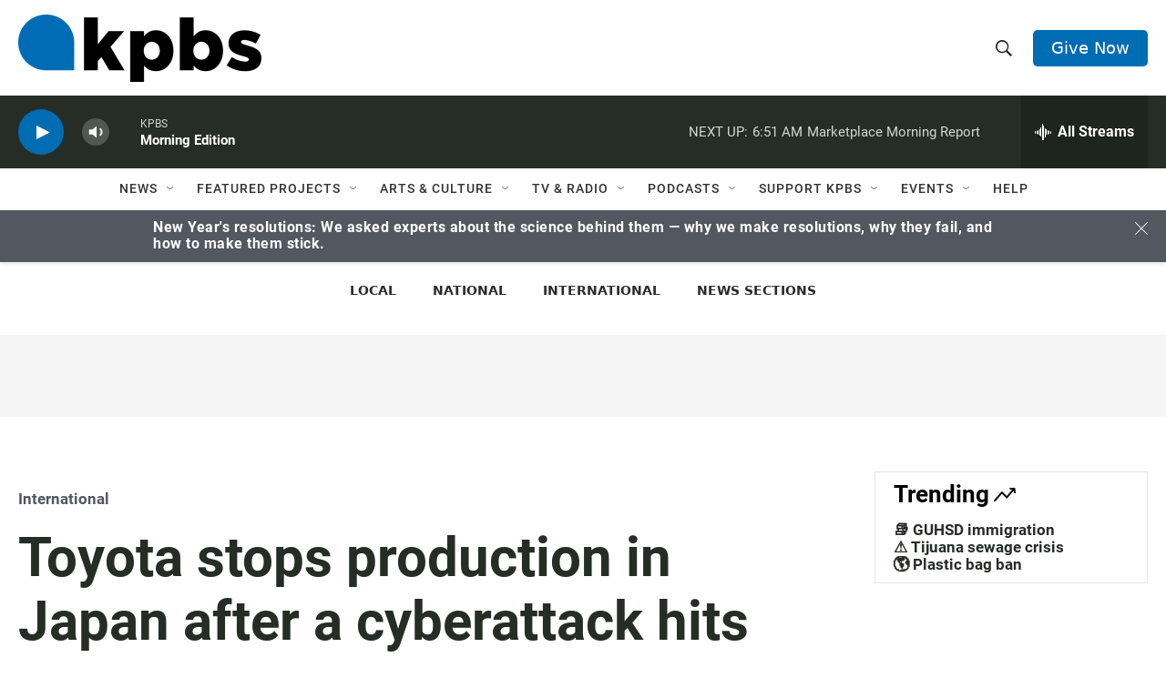

--- FILE ---
content_type: text/html; charset=utf-8
request_url: https://www.google.com/recaptcha/api2/anchor?ar=1&k=6LdRF8EbAAAAAGBCqO-5QNT28BvYzHDqkcBs-hO7&co=aHR0cHM6Ly93d3cua3Bicy5vcmc6NDQz&hl=en&v=PoyoqOPhxBO7pBk68S4YbpHZ&size=invisible&anchor-ms=20000&execute-ms=30000&cb=ysk9auzefl7s
body_size: 48533
content:
<!DOCTYPE HTML><html dir="ltr" lang="en"><head><meta http-equiv="Content-Type" content="text/html; charset=UTF-8">
<meta http-equiv="X-UA-Compatible" content="IE=edge">
<title>reCAPTCHA</title>
<style type="text/css">
/* cyrillic-ext */
@font-face {
  font-family: 'Roboto';
  font-style: normal;
  font-weight: 400;
  font-stretch: 100%;
  src: url(//fonts.gstatic.com/s/roboto/v48/KFO7CnqEu92Fr1ME7kSn66aGLdTylUAMa3GUBHMdazTgWw.woff2) format('woff2');
  unicode-range: U+0460-052F, U+1C80-1C8A, U+20B4, U+2DE0-2DFF, U+A640-A69F, U+FE2E-FE2F;
}
/* cyrillic */
@font-face {
  font-family: 'Roboto';
  font-style: normal;
  font-weight: 400;
  font-stretch: 100%;
  src: url(//fonts.gstatic.com/s/roboto/v48/KFO7CnqEu92Fr1ME7kSn66aGLdTylUAMa3iUBHMdazTgWw.woff2) format('woff2');
  unicode-range: U+0301, U+0400-045F, U+0490-0491, U+04B0-04B1, U+2116;
}
/* greek-ext */
@font-face {
  font-family: 'Roboto';
  font-style: normal;
  font-weight: 400;
  font-stretch: 100%;
  src: url(//fonts.gstatic.com/s/roboto/v48/KFO7CnqEu92Fr1ME7kSn66aGLdTylUAMa3CUBHMdazTgWw.woff2) format('woff2');
  unicode-range: U+1F00-1FFF;
}
/* greek */
@font-face {
  font-family: 'Roboto';
  font-style: normal;
  font-weight: 400;
  font-stretch: 100%;
  src: url(//fonts.gstatic.com/s/roboto/v48/KFO7CnqEu92Fr1ME7kSn66aGLdTylUAMa3-UBHMdazTgWw.woff2) format('woff2');
  unicode-range: U+0370-0377, U+037A-037F, U+0384-038A, U+038C, U+038E-03A1, U+03A3-03FF;
}
/* math */
@font-face {
  font-family: 'Roboto';
  font-style: normal;
  font-weight: 400;
  font-stretch: 100%;
  src: url(//fonts.gstatic.com/s/roboto/v48/KFO7CnqEu92Fr1ME7kSn66aGLdTylUAMawCUBHMdazTgWw.woff2) format('woff2');
  unicode-range: U+0302-0303, U+0305, U+0307-0308, U+0310, U+0312, U+0315, U+031A, U+0326-0327, U+032C, U+032F-0330, U+0332-0333, U+0338, U+033A, U+0346, U+034D, U+0391-03A1, U+03A3-03A9, U+03B1-03C9, U+03D1, U+03D5-03D6, U+03F0-03F1, U+03F4-03F5, U+2016-2017, U+2034-2038, U+203C, U+2040, U+2043, U+2047, U+2050, U+2057, U+205F, U+2070-2071, U+2074-208E, U+2090-209C, U+20D0-20DC, U+20E1, U+20E5-20EF, U+2100-2112, U+2114-2115, U+2117-2121, U+2123-214F, U+2190, U+2192, U+2194-21AE, U+21B0-21E5, U+21F1-21F2, U+21F4-2211, U+2213-2214, U+2216-22FF, U+2308-230B, U+2310, U+2319, U+231C-2321, U+2336-237A, U+237C, U+2395, U+239B-23B7, U+23D0, U+23DC-23E1, U+2474-2475, U+25AF, U+25B3, U+25B7, U+25BD, U+25C1, U+25CA, U+25CC, U+25FB, U+266D-266F, U+27C0-27FF, U+2900-2AFF, U+2B0E-2B11, U+2B30-2B4C, U+2BFE, U+3030, U+FF5B, U+FF5D, U+1D400-1D7FF, U+1EE00-1EEFF;
}
/* symbols */
@font-face {
  font-family: 'Roboto';
  font-style: normal;
  font-weight: 400;
  font-stretch: 100%;
  src: url(//fonts.gstatic.com/s/roboto/v48/KFO7CnqEu92Fr1ME7kSn66aGLdTylUAMaxKUBHMdazTgWw.woff2) format('woff2');
  unicode-range: U+0001-000C, U+000E-001F, U+007F-009F, U+20DD-20E0, U+20E2-20E4, U+2150-218F, U+2190, U+2192, U+2194-2199, U+21AF, U+21E6-21F0, U+21F3, U+2218-2219, U+2299, U+22C4-22C6, U+2300-243F, U+2440-244A, U+2460-24FF, U+25A0-27BF, U+2800-28FF, U+2921-2922, U+2981, U+29BF, U+29EB, U+2B00-2BFF, U+4DC0-4DFF, U+FFF9-FFFB, U+10140-1018E, U+10190-1019C, U+101A0, U+101D0-101FD, U+102E0-102FB, U+10E60-10E7E, U+1D2C0-1D2D3, U+1D2E0-1D37F, U+1F000-1F0FF, U+1F100-1F1AD, U+1F1E6-1F1FF, U+1F30D-1F30F, U+1F315, U+1F31C, U+1F31E, U+1F320-1F32C, U+1F336, U+1F378, U+1F37D, U+1F382, U+1F393-1F39F, U+1F3A7-1F3A8, U+1F3AC-1F3AF, U+1F3C2, U+1F3C4-1F3C6, U+1F3CA-1F3CE, U+1F3D4-1F3E0, U+1F3ED, U+1F3F1-1F3F3, U+1F3F5-1F3F7, U+1F408, U+1F415, U+1F41F, U+1F426, U+1F43F, U+1F441-1F442, U+1F444, U+1F446-1F449, U+1F44C-1F44E, U+1F453, U+1F46A, U+1F47D, U+1F4A3, U+1F4B0, U+1F4B3, U+1F4B9, U+1F4BB, U+1F4BF, U+1F4C8-1F4CB, U+1F4D6, U+1F4DA, U+1F4DF, U+1F4E3-1F4E6, U+1F4EA-1F4ED, U+1F4F7, U+1F4F9-1F4FB, U+1F4FD-1F4FE, U+1F503, U+1F507-1F50B, U+1F50D, U+1F512-1F513, U+1F53E-1F54A, U+1F54F-1F5FA, U+1F610, U+1F650-1F67F, U+1F687, U+1F68D, U+1F691, U+1F694, U+1F698, U+1F6AD, U+1F6B2, U+1F6B9-1F6BA, U+1F6BC, U+1F6C6-1F6CF, U+1F6D3-1F6D7, U+1F6E0-1F6EA, U+1F6F0-1F6F3, U+1F6F7-1F6FC, U+1F700-1F7FF, U+1F800-1F80B, U+1F810-1F847, U+1F850-1F859, U+1F860-1F887, U+1F890-1F8AD, U+1F8B0-1F8BB, U+1F8C0-1F8C1, U+1F900-1F90B, U+1F93B, U+1F946, U+1F984, U+1F996, U+1F9E9, U+1FA00-1FA6F, U+1FA70-1FA7C, U+1FA80-1FA89, U+1FA8F-1FAC6, U+1FACE-1FADC, U+1FADF-1FAE9, U+1FAF0-1FAF8, U+1FB00-1FBFF;
}
/* vietnamese */
@font-face {
  font-family: 'Roboto';
  font-style: normal;
  font-weight: 400;
  font-stretch: 100%;
  src: url(//fonts.gstatic.com/s/roboto/v48/KFO7CnqEu92Fr1ME7kSn66aGLdTylUAMa3OUBHMdazTgWw.woff2) format('woff2');
  unicode-range: U+0102-0103, U+0110-0111, U+0128-0129, U+0168-0169, U+01A0-01A1, U+01AF-01B0, U+0300-0301, U+0303-0304, U+0308-0309, U+0323, U+0329, U+1EA0-1EF9, U+20AB;
}
/* latin-ext */
@font-face {
  font-family: 'Roboto';
  font-style: normal;
  font-weight: 400;
  font-stretch: 100%;
  src: url(//fonts.gstatic.com/s/roboto/v48/KFO7CnqEu92Fr1ME7kSn66aGLdTylUAMa3KUBHMdazTgWw.woff2) format('woff2');
  unicode-range: U+0100-02BA, U+02BD-02C5, U+02C7-02CC, U+02CE-02D7, U+02DD-02FF, U+0304, U+0308, U+0329, U+1D00-1DBF, U+1E00-1E9F, U+1EF2-1EFF, U+2020, U+20A0-20AB, U+20AD-20C0, U+2113, U+2C60-2C7F, U+A720-A7FF;
}
/* latin */
@font-face {
  font-family: 'Roboto';
  font-style: normal;
  font-weight: 400;
  font-stretch: 100%;
  src: url(//fonts.gstatic.com/s/roboto/v48/KFO7CnqEu92Fr1ME7kSn66aGLdTylUAMa3yUBHMdazQ.woff2) format('woff2');
  unicode-range: U+0000-00FF, U+0131, U+0152-0153, U+02BB-02BC, U+02C6, U+02DA, U+02DC, U+0304, U+0308, U+0329, U+2000-206F, U+20AC, U+2122, U+2191, U+2193, U+2212, U+2215, U+FEFF, U+FFFD;
}
/* cyrillic-ext */
@font-face {
  font-family: 'Roboto';
  font-style: normal;
  font-weight: 500;
  font-stretch: 100%;
  src: url(//fonts.gstatic.com/s/roboto/v48/KFO7CnqEu92Fr1ME7kSn66aGLdTylUAMa3GUBHMdazTgWw.woff2) format('woff2');
  unicode-range: U+0460-052F, U+1C80-1C8A, U+20B4, U+2DE0-2DFF, U+A640-A69F, U+FE2E-FE2F;
}
/* cyrillic */
@font-face {
  font-family: 'Roboto';
  font-style: normal;
  font-weight: 500;
  font-stretch: 100%;
  src: url(//fonts.gstatic.com/s/roboto/v48/KFO7CnqEu92Fr1ME7kSn66aGLdTylUAMa3iUBHMdazTgWw.woff2) format('woff2');
  unicode-range: U+0301, U+0400-045F, U+0490-0491, U+04B0-04B1, U+2116;
}
/* greek-ext */
@font-face {
  font-family: 'Roboto';
  font-style: normal;
  font-weight: 500;
  font-stretch: 100%;
  src: url(//fonts.gstatic.com/s/roboto/v48/KFO7CnqEu92Fr1ME7kSn66aGLdTylUAMa3CUBHMdazTgWw.woff2) format('woff2');
  unicode-range: U+1F00-1FFF;
}
/* greek */
@font-face {
  font-family: 'Roboto';
  font-style: normal;
  font-weight: 500;
  font-stretch: 100%;
  src: url(//fonts.gstatic.com/s/roboto/v48/KFO7CnqEu92Fr1ME7kSn66aGLdTylUAMa3-UBHMdazTgWw.woff2) format('woff2');
  unicode-range: U+0370-0377, U+037A-037F, U+0384-038A, U+038C, U+038E-03A1, U+03A3-03FF;
}
/* math */
@font-face {
  font-family: 'Roboto';
  font-style: normal;
  font-weight: 500;
  font-stretch: 100%;
  src: url(//fonts.gstatic.com/s/roboto/v48/KFO7CnqEu92Fr1ME7kSn66aGLdTylUAMawCUBHMdazTgWw.woff2) format('woff2');
  unicode-range: U+0302-0303, U+0305, U+0307-0308, U+0310, U+0312, U+0315, U+031A, U+0326-0327, U+032C, U+032F-0330, U+0332-0333, U+0338, U+033A, U+0346, U+034D, U+0391-03A1, U+03A3-03A9, U+03B1-03C9, U+03D1, U+03D5-03D6, U+03F0-03F1, U+03F4-03F5, U+2016-2017, U+2034-2038, U+203C, U+2040, U+2043, U+2047, U+2050, U+2057, U+205F, U+2070-2071, U+2074-208E, U+2090-209C, U+20D0-20DC, U+20E1, U+20E5-20EF, U+2100-2112, U+2114-2115, U+2117-2121, U+2123-214F, U+2190, U+2192, U+2194-21AE, U+21B0-21E5, U+21F1-21F2, U+21F4-2211, U+2213-2214, U+2216-22FF, U+2308-230B, U+2310, U+2319, U+231C-2321, U+2336-237A, U+237C, U+2395, U+239B-23B7, U+23D0, U+23DC-23E1, U+2474-2475, U+25AF, U+25B3, U+25B7, U+25BD, U+25C1, U+25CA, U+25CC, U+25FB, U+266D-266F, U+27C0-27FF, U+2900-2AFF, U+2B0E-2B11, U+2B30-2B4C, U+2BFE, U+3030, U+FF5B, U+FF5D, U+1D400-1D7FF, U+1EE00-1EEFF;
}
/* symbols */
@font-face {
  font-family: 'Roboto';
  font-style: normal;
  font-weight: 500;
  font-stretch: 100%;
  src: url(//fonts.gstatic.com/s/roboto/v48/KFO7CnqEu92Fr1ME7kSn66aGLdTylUAMaxKUBHMdazTgWw.woff2) format('woff2');
  unicode-range: U+0001-000C, U+000E-001F, U+007F-009F, U+20DD-20E0, U+20E2-20E4, U+2150-218F, U+2190, U+2192, U+2194-2199, U+21AF, U+21E6-21F0, U+21F3, U+2218-2219, U+2299, U+22C4-22C6, U+2300-243F, U+2440-244A, U+2460-24FF, U+25A0-27BF, U+2800-28FF, U+2921-2922, U+2981, U+29BF, U+29EB, U+2B00-2BFF, U+4DC0-4DFF, U+FFF9-FFFB, U+10140-1018E, U+10190-1019C, U+101A0, U+101D0-101FD, U+102E0-102FB, U+10E60-10E7E, U+1D2C0-1D2D3, U+1D2E0-1D37F, U+1F000-1F0FF, U+1F100-1F1AD, U+1F1E6-1F1FF, U+1F30D-1F30F, U+1F315, U+1F31C, U+1F31E, U+1F320-1F32C, U+1F336, U+1F378, U+1F37D, U+1F382, U+1F393-1F39F, U+1F3A7-1F3A8, U+1F3AC-1F3AF, U+1F3C2, U+1F3C4-1F3C6, U+1F3CA-1F3CE, U+1F3D4-1F3E0, U+1F3ED, U+1F3F1-1F3F3, U+1F3F5-1F3F7, U+1F408, U+1F415, U+1F41F, U+1F426, U+1F43F, U+1F441-1F442, U+1F444, U+1F446-1F449, U+1F44C-1F44E, U+1F453, U+1F46A, U+1F47D, U+1F4A3, U+1F4B0, U+1F4B3, U+1F4B9, U+1F4BB, U+1F4BF, U+1F4C8-1F4CB, U+1F4D6, U+1F4DA, U+1F4DF, U+1F4E3-1F4E6, U+1F4EA-1F4ED, U+1F4F7, U+1F4F9-1F4FB, U+1F4FD-1F4FE, U+1F503, U+1F507-1F50B, U+1F50D, U+1F512-1F513, U+1F53E-1F54A, U+1F54F-1F5FA, U+1F610, U+1F650-1F67F, U+1F687, U+1F68D, U+1F691, U+1F694, U+1F698, U+1F6AD, U+1F6B2, U+1F6B9-1F6BA, U+1F6BC, U+1F6C6-1F6CF, U+1F6D3-1F6D7, U+1F6E0-1F6EA, U+1F6F0-1F6F3, U+1F6F7-1F6FC, U+1F700-1F7FF, U+1F800-1F80B, U+1F810-1F847, U+1F850-1F859, U+1F860-1F887, U+1F890-1F8AD, U+1F8B0-1F8BB, U+1F8C0-1F8C1, U+1F900-1F90B, U+1F93B, U+1F946, U+1F984, U+1F996, U+1F9E9, U+1FA00-1FA6F, U+1FA70-1FA7C, U+1FA80-1FA89, U+1FA8F-1FAC6, U+1FACE-1FADC, U+1FADF-1FAE9, U+1FAF0-1FAF8, U+1FB00-1FBFF;
}
/* vietnamese */
@font-face {
  font-family: 'Roboto';
  font-style: normal;
  font-weight: 500;
  font-stretch: 100%;
  src: url(//fonts.gstatic.com/s/roboto/v48/KFO7CnqEu92Fr1ME7kSn66aGLdTylUAMa3OUBHMdazTgWw.woff2) format('woff2');
  unicode-range: U+0102-0103, U+0110-0111, U+0128-0129, U+0168-0169, U+01A0-01A1, U+01AF-01B0, U+0300-0301, U+0303-0304, U+0308-0309, U+0323, U+0329, U+1EA0-1EF9, U+20AB;
}
/* latin-ext */
@font-face {
  font-family: 'Roboto';
  font-style: normal;
  font-weight: 500;
  font-stretch: 100%;
  src: url(//fonts.gstatic.com/s/roboto/v48/KFO7CnqEu92Fr1ME7kSn66aGLdTylUAMa3KUBHMdazTgWw.woff2) format('woff2');
  unicode-range: U+0100-02BA, U+02BD-02C5, U+02C7-02CC, U+02CE-02D7, U+02DD-02FF, U+0304, U+0308, U+0329, U+1D00-1DBF, U+1E00-1E9F, U+1EF2-1EFF, U+2020, U+20A0-20AB, U+20AD-20C0, U+2113, U+2C60-2C7F, U+A720-A7FF;
}
/* latin */
@font-face {
  font-family: 'Roboto';
  font-style: normal;
  font-weight: 500;
  font-stretch: 100%;
  src: url(//fonts.gstatic.com/s/roboto/v48/KFO7CnqEu92Fr1ME7kSn66aGLdTylUAMa3yUBHMdazQ.woff2) format('woff2');
  unicode-range: U+0000-00FF, U+0131, U+0152-0153, U+02BB-02BC, U+02C6, U+02DA, U+02DC, U+0304, U+0308, U+0329, U+2000-206F, U+20AC, U+2122, U+2191, U+2193, U+2212, U+2215, U+FEFF, U+FFFD;
}
/* cyrillic-ext */
@font-face {
  font-family: 'Roboto';
  font-style: normal;
  font-weight: 900;
  font-stretch: 100%;
  src: url(//fonts.gstatic.com/s/roboto/v48/KFO7CnqEu92Fr1ME7kSn66aGLdTylUAMa3GUBHMdazTgWw.woff2) format('woff2');
  unicode-range: U+0460-052F, U+1C80-1C8A, U+20B4, U+2DE0-2DFF, U+A640-A69F, U+FE2E-FE2F;
}
/* cyrillic */
@font-face {
  font-family: 'Roboto';
  font-style: normal;
  font-weight: 900;
  font-stretch: 100%;
  src: url(//fonts.gstatic.com/s/roboto/v48/KFO7CnqEu92Fr1ME7kSn66aGLdTylUAMa3iUBHMdazTgWw.woff2) format('woff2');
  unicode-range: U+0301, U+0400-045F, U+0490-0491, U+04B0-04B1, U+2116;
}
/* greek-ext */
@font-face {
  font-family: 'Roboto';
  font-style: normal;
  font-weight: 900;
  font-stretch: 100%;
  src: url(//fonts.gstatic.com/s/roboto/v48/KFO7CnqEu92Fr1ME7kSn66aGLdTylUAMa3CUBHMdazTgWw.woff2) format('woff2');
  unicode-range: U+1F00-1FFF;
}
/* greek */
@font-face {
  font-family: 'Roboto';
  font-style: normal;
  font-weight: 900;
  font-stretch: 100%;
  src: url(//fonts.gstatic.com/s/roboto/v48/KFO7CnqEu92Fr1ME7kSn66aGLdTylUAMa3-UBHMdazTgWw.woff2) format('woff2');
  unicode-range: U+0370-0377, U+037A-037F, U+0384-038A, U+038C, U+038E-03A1, U+03A3-03FF;
}
/* math */
@font-face {
  font-family: 'Roboto';
  font-style: normal;
  font-weight: 900;
  font-stretch: 100%;
  src: url(//fonts.gstatic.com/s/roboto/v48/KFO7CnqEu92Fr1ME7kSn66aGLdTylUAMawCUBHMdazTgWw.woff2) format('woff2');
  unicode-range: U+0302-0303, U+0305, U+0307-0308, U+0310, U+0312, U+0315, U+031A, U+0326-0327, U+032C, U+032F-0330, U+0332-0333, U+0338, U+033A, U+0346, U+034D, U+0391-03A1, U+03A3-03A9, U+03B1-03C9, U+03D1, U+03D5-03D6, U+03F0-03F1, U+03F4-03F5, U+2016-2017, U+2034-2038, U+203C, U+2040, U+2043, U+2047, U+2050, U+2057, U+205F, U+2070-2071, U+2074-208E, U+2090-209C, U+20D0-20DC, U+20E1, U+20E5-20EF, U+2100-2112, U+2114-2115, U+2117-2121, U+2123-214F, U+2190, U+2192, U+2194-21AE, U+21B0-21E5, U+21F1-21F2, U+21F4-2211, U+2213-2214, U+2216-22FF, U+2308-230B, U+2310, U+2319, U+231C-2321, U+2336-237A, U+237C, U+2395, U+239B-23B7, U+23D0, U+23DC-23E1, U+2474-2475, U+25AF, U+25B3, U+25B7, U+25BD, U+25C1, U+25CA, U+25CC, U+25FB, U+266D-266F, U+27C0-27FF, U+2900-2AFF, U+2B0E-2B11, U+2B30-2B4C, U+2BFE, U+3030, U+FF5B, U+FF5D, U+1D400-1D7FF, U+1EE00-1EEFF;
}
/* symbols */
@font-face {
  font-family: 'Roboto';
  font-style: normal;
  font-weight: 900;
  font-stretch: 100%;
  src: url(//fonts.gstatic.com/s/roboto/v48/KFO7CnqEu92Fr1ME7kSn66aGLdTylUAMaxKUBHMdazTgWw.woff2) format('woff2');
  unicode-range: U+0001-000C, U+000E-001F, U+007F-009F, U+20DD-20E0, U+20E2-20E4, U+2150-218F, U+2190, U+2192, U+2194-2199, U+21AF, U+21E6-21F0, U+21F3, U+2218-2219, U+2299, U+22C4-22C6, U+2300-243F, U+2440-244A, U+2460-24FF, U+25A0-27BF, U+2800-28FF, U+2921-2922, U+2981, U+29BF, U+29EB, U+2B00-2BFF, U+4DC0-4DFF, U+FFF9-FFFB, U+10140-1018E, U+10190-1019C, U+101A0, U+101D0-101FD, U+102E0-102FB, U+10E60-10E7E, U+1D2C0-1D2D3, U+1D2E0-1D37F, U+1F000-1F0FF, U+1F100-1F1AD, U+1F1E6-1F1FF, U+1F30D-1F30F, U+1F315, U+1F31C, U+1F31E, U+1F320-1F32C, U+1F336, U+1F378, U+1F37D, U+1F382, U+1F393-1F39F, U+1F3A7-1F3A8, U+1F3AC-1F3AF, U+1F3C2, U+1F3C4-1F3C6, U+1F3CA-1F3CE, U+1F3D4-1F3E0, U+1F3ED, U+1F3F1-1F3F3, U+1F3F5-1F3F7, U+1F408, U+1F415, U+1F41F, U+1F426, U+1F43F, U+1F441-1F442, U+1F444, U+1F446-1F449, U+1F44C-1F44E, U+1F453, U+1F46A, U+1F47D, U+1F4A3, U+1F4B0, U+1F4B3, U+1F4B9, U+1F4BB, U+1F4BF, U+1F4C8-1F4CB, U+1F4D6, U+1F4DA, U+1F4DF, U+1F4E3-1F4E6, U+1F4EA-1F4ED, U+1F4F7, U+1F4F9-1F4FB, U+1F4FD-1F4FE, U+1F503, U+1F507-1F50B, U+1F50D, U+1F512-1F513, U+1F53E-1F54A, U+1F54F-1F5FA, U+1F610, U+1F650-1F67F, U+1F687, U+1F68D, U+1F691, U+1F694, U+1F698, U+1F6AD, U+1F6B2, U+1F6B9-1F6BA, U+1F6BC, U+1F6C6-1F6CF, U+1F6D3-1F6D7, U+1F6E0-1F6EA, U+1F6F0-1F6F3, U+1F6F7-1F6FC, U+1F700-1F7FF, U+1F800-1F80B, U+1F810-1F847, U+1F850-1F859, U+1F860-1F887, U+1F890-1F8AD, U+1F8B0-1F8BB, U+1F8C0-1F8C1, U+1F900-1F90B, U+1F93B, U+1F946, U+1F984, U+1F996, U+1F9E9, U+1FA00-1FA6F, U+1FA70-1FA7C, U+1FA80-1FA89, U+1FA8F-1FAC6, U+1FACE-1FADC, U+1FADF-1FAE9, U+1FAF0-1FAF8, U+1FB00-1FBFF;
}
/* vietnamese */
@font-face {
  font-family: 'Roboto';
  font-style: normal;
  font-weight: 900;
  font-stretch: 100%;
  src: url(//fonts.gstatic.com/s/roboto/v48/KFO7CnqEu92Fr1ME7kSn66aGLdTylUAMa3OUBHMdazTgWw.woff2) format('woff2');
  unicode-range: U+0102-0103, U+0110-0111, U+0128-0129, U+0168-0169, U+01A0-01A1, U+01AF-01B0, U+0300-0301, U+0303-0304, U+0308-0309, U+0323, U+0329, U+1EA0-1EF9, U+20AB;
}
/* latin-ext */
@font-face {
  font-family: 'Roboto';
  font-style: normal;
  font-weight: 900;
  font-stretch: 100%;
  src: url(//fonts.gstatic.com/s/roboto/v48/KFO7CnqEu92Fr1ME7kSn66aGLdTylUAMa3KUBHMdazTgWw.woff2) format('woff2');
  unicode-range: U+0100-02BA, U+02BD-02C5, U+02C7-02CC, U+02CE-02D7, U+02DD-02FF, U+0304, U+0308, U+0329, U+1D00-1DBF, U+1E00-1E9F, U+1EF2-1EFF, U+2020, U+20A0-20AB, U+20AD-20C0, U+2113, U+2C60-2C7F, U+A720-A7FF;
}
/* latin */
@font-face {
  font-family: 'Roboto';
  font-style: normal;
  font-weight: 900;
  font-stretch: 100%;
  src: url(//fonts.gstatic.com/s/roboto/v48/KFO7CnqEu92Fr1ME7kSn66aGLdTylUAMa3yUBHMdazQ.woff2) format('woff2');
  unicode-range: U+0000-00FF, U+0131, U+0152-0153, U+02BB-02BC, U+02C6, U+02DA, U+02DC, U+0304, U+0308, U+0329, U+2000-206F, U+20AC, U+2122, U+2191, U+2193, U+2212, U+2215, U+FEFF, U+FFFD;
}

</style>
<link rel="stylesheet" type="text/css" href="https://www.gstatic.com/recaptcha/releases/PoyoqOPhxBO7pBk68S4YbpHZ/styles__ltr.css">
<script nonce="4vftns4AyZLyAAGFameojw" type="text/javascript">window['__recaptcha_api'] = 'https://www.google.com/recaptcha/api2/';</script>
<script type="text/javascript" src="https://www.gstatic.com/recaptcha/releases/PoyoqOPhxBO7pBk68S4YbpHZ/recaptcha__en.js" nonce="4vftns4AyZLyAAGFameojw">
      
    </script></head>
<body><div id="rc-anchor-alert" class="rc-anchor-alert"></div>
<input type="hidden" id="recaptcha-token" value="[base64]">
<script type="text/javascript" nonce="4vftns4AyZLyAAGFameojw">
      recaptcha.anchor.Main.init("[\x22ainput\x22,[\x22bgdata\x22,\x22\x22,\[base64]/[base64]/[base64]/[base64]/[base64]/UltsKytdPUU6KEU8MjA0OD9SW2wrK109RT4+NnwxOTI6KChFJjY0NTEyKT09NTUyOTYmJk0rMTxjLmxlbmd0aCYmKGMuY2hhckNvZGVBdChNKzEpJjY0NTEyKT09NTYzMjA/[base64]/[base64]/[base64]/[base64]/[base64]/[base64]/[base64]\x22,\[base64]\\u003d\x22,\x22w5Epw6xkw6LCocOBwq8gw4LCkcKHwqHDu8K7EMOgw5ATQXZmVsKpckPCvmzCszLDl8KwQVAxwqt1w7UTw73ChABfw6XCg8KcwrctPsOZwq/DpCMrwoR2Q3nCkGgmw4xWGC5uRyXDhDFbN3phw5dHw4xzw6HCg8O2w7fDpmjDuydrw6HCiU5WWD/Co8OIeSYbw6l0ewzCosO3wrfDsnvDmMK/[base64]/DvF4sw6Fzdh9yeTdAw4ZGbB9ow6DDjDdMMcO9e8KnBT5RLBLDmMKewrhDwqLDhX4Qwq3CkjZ7KsK/VsKwZ2rCqGPDtcKdAcKLwovDo8OGD8KcYMKvOyoyw7N8woHCozpBRsOEwrA8wojCncKMHxLDpcOUwrlcK2TClANHwrbDkXDDusOkKsOETcOffMO5PiHDkX4xCcKnScODwqrDjUZNLMONwrVCBgzChsOxwpbDk8O8BlFjwo/Cuk/DthI9w5Ykw619wqnCkjQOw54OwpJNw6TCjsK0wqtdGyxeIH0SL2TCt27CsMOEwqBew7BVBcO7wr1/[base64]/DnsOWw5fDgcKaWMOXFcO/w4RUwo0WNXhXa8OOEcOHwpsxU05sFHw/asKOJWl0agzDh8KDwqQgwo4KKC3DvMOKcsOjFMKpw6zDgcKPHCFCw7TCuytWwo1PMsOeCcKFwqnCnVDCjsOAdsKiwoJqawPDlsOuw55Nw7cHw67CuMOdZcKmbgB6asKPw6/ClsOZwq4wWsOZw7/[base64]/[base64]/DtAtib8KZP8O+dVFXCcOWwqc5woQSTHTDucOfSSYIL8Kzw6PClAhBw6Y3PH4nY2/CsnnCiMKTw4nDssOJHQnDlsKIw5/DhcKzEDZEL0/CtsOLblLClTQTwrNZw7wCJ1XDg8KZw5lPGWlCO8Kmw4F0UMKxw59sIGl+GCPDmlkZfsOrwrM9wrXCh3/[base64]/CuMO6az9TfAXCtyrCmgTDucKVY8OJwpHCm8OeHCEhEz3CgCwwJQB4LMK+w50ewqQZYEkmFMOnwq0cYcOdwr95ZMOkw7Yaw5vCpgnChS5VPsKJworCkMKew4DDi8Ozw4jDlMK2w6bDncKUw7BAw6B9LsOlSMKsw6Jsw47ClA19B0EzK8OSMhBdS8K2GznDhTZHVn0Rwq/[base64]/CljDDmMKkLMKvw6Jew4vCtcOCwqjCkwcMw6oNw7LDgcOIEcKEw4XDsMKOYMOREgxXw5trwrlxwoTDvBHChMOXLwA2w6nDiMKlSn0jw7LCisOvw7gnw4DDocKHw6nCgHxkdgvCpAU1w67CmcKiHirChsOtccKsEsOUwp/DrzFVwprCsUwYE2bDpcOETmVPQUFfwpV9w7FvBsKqf8K6eQs/B07DmMOWfxsDwqcLw7dAJMOKdn8ywpnDiwwfw7/Ct1Yewr/[base64]/DgTUYDMObQiXCp0bDmcKxLW5MwrFyEzvDqicWw6nDqQbDlsK4WyHDtsOiw4okFcO2C8OgeVDCpRU1wqzDjjfCosKTw7PDo8OiFF97wrh9w50tJ8K2FMOywpfCjH9bw5vDhwxKw5DDtW/[base64]/X8OEwrF6SMKdwqjDtcK2BcOoZ8KGwr51w7FowqkfwrXCmXPDlWQ+EMOXw61Fw7IUIlNLwph/[base64]/DrRZRwoXDtQbCssK/[base64]/DvXTCoMOjw6rCi8KBOBvCgMOLTsKjw5rDlzHDscKIbcK0DEwpbAJmV8KNwrTCkVTCp8OaFMOlw6TChBbDr8KQwoodwrcyw6IxGMKFNS7Dh8KOw7/Ck8Onw5scw6sIOBjCtVMmRcOVw4fDoWDDnsOoSsOkLcKlwot5w4XDtRLDlUp6XcKqXcOvEE5/[base64]/SnsIw4sUWWvCqxkPEx/DmBDDsVphF0MSJkDDpsOhfcOpK8OAwofCmmPDtMKBDcKZw5NpfMKmWQrClMO9Cz46bsOcBHjCu8O+BiTDlMKjw7XDuMKgGcKxI8OYXwRtRz3DucKbZQTCvsKjwrzCocKtD33CqTkwVsKVF1/[base64]/CscKNwqDDisKeKcKzw518GMK7a8OjA8K7G8ONw5s4wrxCw5TDlsOsw4NnM8KBwrvDjTNIOcOVw4BlwpAMw7hrw6ldScKMCcKpAMOILkI8bUJeVSPDvjTDnsKJFcOhwoBTbw0GIMObwofDpRrDgRxlWcK8w7nCmcO6woXDkcKrBsK/w4vDqSbDp8OEw7PDkzUtYMOOwqJUwrQFwp9kwr0LwpR1woB8H1dGGsKKG8K9w6FQf8KWwqfDtsK/w4rDu8K6OMKvKgDDgsKbXTECFsO4ZSPCs8Kmf8OlRARkVcOPBmQTwqnDpTgEDsKvw6Z8w6TCmMKnwp7CncKIwp3CrhHCj3HCh8KXBnUCWSF/w4zCi07CiEfCsTbChsKJw7Qiw5w7w4BYc3xwTUPCsEJyw7AEw7xLwoTDqDfCjHPDlsOtPwhWw5jDu8Kbw5TCph7DqMK+EMODw7V+wpE6YjdpJMKew5bDvsKqwqzCicKGJcOCPhvCoUVpwoTCjcO0acKewpBmwo9hHcORwphWWX/CssOcwpJAUcKzDCXDqcOzTycxV3saXETCiXtzElrDucK4JE1xRcOjdMK0w6LCin/[base64]/[base64]/wr4zV2Qcw5FdwpQSbMOtOsOZwqLCrA/Cjn/Ch8K4Szt2esKvwq7CrMOVwr/DvsKnKzMdXTDDoAHDl8KQS1wme8KTWcO8w7nDhcOSK8KFw6YPPcKVwq1cE8OKw7rDiFt/w5HDr8K8e8O+w7gBw59Rw7/[base64]/DtQ4VwozDjsOWw6kKw6rDqhdMwoDChMKOY8O8Mlw9FnQXw7XDkzPDsm4jfU/DvsOdZcK7w5QKw7l9E8KRwqbDkS7DlT9iw5UzXMOnX8O2w6jDkU5iwo1/ehbDtcK/[base64]/Ct8O6WMOCwo7DpcKfwrnCtsOHBSQgGMKwJcK7VSQuEmfCjghRw5k5VVrDg8KKPMOGc8Kfwpkowr7DpT51wpvCr8Ktf8K1NivCq8K8wpViLinCisK/bVRVwpICXcOHw7Mdw4/CngfCh1XCmxnDhsOwL8KCwrvCsh/DnsKTw6/DuGx6EcK2CcK+woPDuWbDssKDRcKKw5vCqMKROkFBwr7CoVXDkyTDuExjfcKmKH5JZsOtw7zCgMKnfxrCuQPDknbCqMK/w7xHwpg2f8O6w5bDqMOLw70HwrZ0JcOtAkBAwocHaWLDk8OaD8OWw7/Cvj07BELCkCnDncKVw5rCpcKXwq7DqRoZw5/Djl3Dl8Opw75OwpvCrgEWbcKACsK0w73CicOJFCbDrkdUw7LCu8OuwrR5wobCkWzDg8KFAjE5BFIYfjZhQsKew5HDr0RyXsKiw5MOUcOHZnLCq8KewojCm8OLwrZdF3w/FE0+TVJEasOhwpgKDgDCkcOlVcKpw4YpUQrDtiPCjwDCgsK/wpPDsWFNYhQ/w6FvDCbDs10gwqIoRMOrw6/DvUDCqMOmw5lrwqbCrsK2TMKuUWbCgsOmwo/DpMOvVsOzw5DCn8K8woIWwrk5wqxKwoHCkcO2w6oYwonCqsKKw5DCiHlHGcOufsO8HTLDrjYXw5jDvCQrw7LCtTpuwptEwrjCsRrDomBxIcKvwp8bGsO3WcK/MMOPwpQsw4HCljbCpcOBVmgxCW/DoWnCqTxMwoR+VcOPPHlnT8OiwrnCmEJnwqB0wpPCjR12w5bDmEQsLTHCssOSwoA6YsKcw6LCh8OfwqpzKFPDjktKBG4hOcO8M0NyQHzChsOaUjFUQ1AZwp/CpsKswoHCvsOcJ3YwAMOTwqJ/wq5Gw7fCkcKyKUrDpB5uW8OYXyLCrsK/LgHCvsOlI8Kywr5RwpzDnE7DqlHChDzCn37ChxvDp8KzLBlWw41zw7YrDcKENsKTOD5fHyPChzPDpUrDjnzDumrClcKMwpt8w6TCu8O3OgjDlWrCmcKGPQbCvmjDlsKfw5wzGMOGHmV9w7/CsHvDszTDh8OzQMOBwqrCphoAH1HCoAHDvXbCgAAGWArCu8Ovw5waw7TDrMOoTjfCkWZ8cGrClcKhwr7DpRHDjMKEMFTDvsKTBCN8w5tkwonDucKSdx/Ct8OTM0wLAMKVYhbDuCHCtcOZN1nDqxYsV8K5wpvCqsKCdcOCw63CvCZnwp1iw6piMTbDlcOsC8Kjw6xYJm85Ewt3f8KhPCoeST3DsGROOh4iwpLCuyPDkcKWw5LDvsKXw4ghCh3CsMKww6cQfBHDnMO/djdww5MdUEoYLMKow5bCqMKQw4MXwqodXwPDhXt0FsOfw7V4TcOxw7xFwpEsZsKcw79wGCcywqZ5TsKTwpE5wrDCp8Kefl/CmsKWXwEOw48Hw4l9chbCtMOpEFzDkgUXDTE+YhUnwoJwGQzDuAvDscKkDDA1FcK9JMKvwrlScjPDpE7CgkcowrwPSWfDkcOTwoHDjTLDjMKJScOhw684HzpSLBDDlCACwrLDpMOQWA/Dv8KnKQF5IsOGw67DqsO/w4HCoADDssOick7ClcK5w5EWwqTChgjCncOOccOaw4YkeF4YworCkBVJYwbDkQw9EkARw6IewrXDnsOdw7IREic7KDcqw4/DkEHCq0EvNsKfLSnDv8OtcijDmAPDssK6YAI9WcOdw57DpR8swqvCg8OXcMKXw7/Ck8OAw6xOw7vDrsK3RDHCnEJAwp3CusOCw4E+SQLDhcO0eMKdwrcxD8OVw6nCh8ORw4TDrcOhPMOEwobDpsKmaiYzGgpHEH8KwpUXYjJIBlQEAMKwM8OrWF7DkMOPExwWw7zDgDPClcKFOMOFIMOJwqPDrmUJCQBkw5FWNsKrw5JGIcO/[base64]/DpjHDhApLw68Wwr3CtAhHw5rCqTpUAAnChw48GFDDrh58w7jCkcO3OMOrwqTCjcKjGsOrKsOWw5xbw411wqbCoT7CswAKwojCjg90wrbCtXTDosOTJsObQl1vPcOOeSMawq/Dp8OTw79zVsK3VU7DlmDDmC/Cu8OMHQQILsOOw5HCs17Do8O3wr/ChFFVATzCvcO5w43DiMOUwoLClkx1wqfDksKswohjw5R0w5kpPQw6w4jDgsOTJVvCg8KhQC/DjhnDlMOLARZewrEEwpVZw4Jlw4/DgiQJw4FZDsOxw6A/wpjDlgEuesOWwr7CucK8JsOvfi90bmo8cCnCtMK7QcOvScOnw7woScOlBsOxR8OcEsKKwpLCvAPDmwBtRwLCssOGUCrDtMO4w5jCn8OCXyrDmMKpeQ5aRH/CsGhLwoLCo8KyL8O0UcOYw67DuT/CkDNtw6fDosKUeDXDrEIZWgLCm3krDTBrSW3ClUZRwpo2wq0AbE98wo91FsKQasKMMcO+wofCt8Kjwo/CmWHChhJlw65Nw5wdKgHCuEzCvx0BDcO8w4ByeXvCtMO9OMKxJMKlGsKyMsO5w5TCnGbDq2XCoV9wOMK7O8OUNsOiw6hVBB4xw5Z/[base64]/CrsOLwrNlw50sBGLDr0hRw5NFw4tCWh7CgQNsGMKxUEkuXSDChsKTwpHChCLCv8KKw6dKEsKxI8Kiw5UYw7vDnsKOcMKwwrgiw6tGw75/[base64]/ClcK1dSnDpXdcw7DDihlGd8OvbsOIw5Zpwop8ZjM+w5HCiBDCgsK8JmQVfhsZBWHCq8K6SgjDghXCrUsjfMOcw77CqcKNDD1KwrEbwqHChDoRTEXCljU/wps/[base64]/CrMKvUMOawrkTDwUES8KIPU3DiC58wq7Dm8KmN3fChwHCuMOPXMKEfcKPe8OCwrDCq2s/woM+wrPDs3HCn8OEMMOpwovDg8Oqw50GwoBhw4U7bznCl8KcAMKtOcOnZ3jDs3nDp8Kaw7fDq0A/wo1Rw4nDhcOFwq88wo3CusKCV8KBR8K9GMKvXy7DmUFpw5XDg0NjfxLCl8OQRn9xNsOtFMKMw5ZxW0TDksKiBcOaVjXCi3HCk8KKwpjCmFpkw6kEwrl2w6PDihXCusKnMRgJwqw6wobCiMK9wrDDl8K7woBKwp/CkcKhw5HDoMO1wrPDhBnCoUZiHSYjwofDlcO+w4k/YwcKTAnCnyswH8Osw4Agw6HChcObwrfDiMO7w6wzwpcaAsOVwpUEw4VrJsOxwpjCoknDisOXw4/[base64]/Dp8OwEiPCmsKyw4tzKsKYbMKtwqZww7FvT8Opw6s6ay9obw1yTUPCp8KqDMKkH07DsMK2CsOaG3QLwrLDu8OpX8O/Jz7DqcOwwoMMJcKpwqBew6UjSiJINcOiLlnChR3CnsO1IsO0bAvCvcO0wqFrwoYbwpHDm8O4w6fDqVwMw6kGwok+L8KeDsO+HhYaIsOzw5bCm2IsblLDmsK3LBhme8K/bxtqwrMcRAfDhMKnFMOmQgXDhCvCu3pFasO0wqsGUxACAUPDoMOJRmrCncO4wqBfY8KHwqHDtMO7YcOhTcK2w5vCkcK1wpHDrxZBw6fCssKgRcKhe8KzfcOrBErCjy/DisOjEMOFDAUrwrhNworDvEbDgmU+BsKWKj3CmXw9w74SDkfDqXnCtFvCkj/Dl8OCw7LDp8OiwoDCvDrDtnPDksOtwqNxFMKNw7A1w4HCjktbwqJXKAjDuVbDqMK0wqYxLjfDsw7Dn8OAF0zDrXYfIX8MwpAaL8K1w77CvMOIesKfTmUEOwAJwplOwqbCoMOkJgVLXMKzw70Uw65aRmwKAlbCq8KTSVAKdBrDmMOFw6nDsW7Ci8OgUiVDPy/DvcKlKx7CtMOAw6/DlULDgSYucsKKw7RuwozDiw4jwrLDq31DFsOMw7xRw6JJw61SC8K/UMKEI8OjXsOjwr9awr8sw60/X8O5YcK4CsOMw6LCsMKvwpzCoB1Ww6PCr0kdKcOVesODTcK3UMOtKzR4WsOPw5fDnMOiwovDg8KGbWlrecKPXSBewr/DvcKcwqLCgsK6AcOoFxkKVTsuVU9HTsOMYMKqwoXCgMKiw7sUw7LClMOOw5xdQcOjccOXXMO4w7odw4vCocOKwr3DnsOiwpAlFX7CvXDCucOMVWXCk8K7w4/DqjTDmhfClsO/woAkLMOXWsKiw5HCjXbDhy5LwrnCn8KPFsO7w7bDhMO/[base64]/V2ggw7kCCUEKwq3CgMOaHMKMCD/DqmrCrcKRwqnCkjBbwrTDsnfDgmMoFCnDkmoiIzzDuMOyKsOQw4oIw4Isw7EaaxJfCUjCgcK7w4XCgU8Zw5HClznDkjfDvsKlw6URD00mQ8KNw6/DgsKVXsOIw7VUwq8qw51ZAMKMwpd8w704w5QaN8OtOnh/dMKYw6wNwo/[base64]/DgWUcwrrCgnBhwosYw7xow5rDjsO0wowtWMO0H1AVWjfCnj5Mw4V+NkdXw4LClMORw73Csnsjw5XDmsOELR/[base64]/[base64]/CrMKPw4vDqGLCsmrDnAnDosKEw6tuw6ZEImoOLsK3wpXCrifCg8KMwoPCjxZ6Am1zYCHDmmNKw4DDrAxIwpwuC3jChcOnwrnDvMK9V3vCu1DChMKtD8KvNmluw7zDi8O1wozCqWoBAMO0d8O7wpjClHTCiTvDr0/CtDzCkyVBAMKnKGp4ISoNwppEWcOdw6kgU8KMbRs+Z2LDmVrCs8K8KyLDrAcYIcKXHWHDjcOpKnPCr8O5Z8OYJigOw6fDvMOSJCnCtsOaYkfDi2sbwp0PwoZTwpwIwq4Pwo4DR2rDvVXDhMOMB2M4AB/CnMKYwps1cXfDrsO5TCHCrijDl8KyIcK+L8KAX8Oew7VswoTDvUDCog3DqUg9w5/DtsKyeTQxw60vY8KQUcOEw5ArPcOdOFsXS21BwqkLFBnCrTnCsMOub2DDpcO7w4DDncKELR8bwqjCi8KIw6rCv0PCqisCeBRtOsO3HsOTd8K4XsO2wqBCwqrCs8OidMKbWwLDlWpZwrE0DsK/[base64]/CulHCpMOywpIFW3vDt8OBwrLCuMKgw4M9A8OfZj/DusO7NSN5w5c9UilsasOmJsKOH3rDrj5kenXDqS5Sw5NKZkHDgMONd8Owwq3DmTXCkcOIw6TClMKJFyMywobCvMKmwp5bwp9XW8KVUsK4McOKwpV5w7fDlT/[base64]/DpsKdwr0OCcOtw5/Dl3TCkHLCoBxvccO8XsOBS8OrKyAJBVtCwp90wpLDjCY2FcKWwpPDk8Kqwrw+UMOPK8Krwr4JwpUWFcKJw6bDqVDDuybCgcKLby/ClcKZDsKxwo7Cs3U8N1PDqDDCkMOmw6NeBMO/HcK0wq9vw6BNQUTCtcK6HcKKLg12w4PDvBRqw7F+XkTCgRRzw4Y4w6hIw6M3ESPCjg/CtcKpw7vCusOew4LCl0fCmcKww4hCw5R/w44qe8OgXsOAecKcUyjChMO3w7zDpC3ClMKrwq4Aw4/CtnDDq8KMwoDDhcOGw4DCsMO/WsOUBMOneVgIwp8Vw5ZaD0nDmgnCjDrDvMOIw7JZecK0dD0MwqkfKcOxMjYcw4jCp8KIw4vCjsKyw6ZQZsOZwoLCkh7CkcOqQMK2MjbCvsOlTDvCrMKaw6BawovCksO1wrcnDxTCi8KsTzk0w77CkylDw5/[base64]/CvXUFwp/ClmczwoNXWwTCvTrCmsORw5/Cu2rDmSjDgSZST8KWw43CvsKcw7HDnAElw63DgcKLLjzClcO2w4jCgcObThwQwo/CmgozPldUw7HDj8OWwpPCn0NJJ3HDihvDq8KCAcKbQ0d/[base64]/D0nDlHBwwoURwoEbwqoBbizCsGfCjVTDpw7Dh3LDk8OvUCZRUB9lwoXDjWgvw6fCo8OZw782wpjDpMOjIhoCw6sww6FQZMOTP3TCl3DDjcK/eFd9HkvDisK2fyXCkFgQw4QBw44BI0sfPX/CgsKLVVXCl8KTZ8KbasOfwqh/e8KibUNZw63DtHbClCAgw7odYRlXw6lHwp/DuUzDixoQMmdNw6XDq8Ktw6cLwokYEsO5w6AfwozDjsK1w5/DvUvDh8OKw6vCjHQgDCHCrcOsw7FgYsOVw6cew7XDuy4Dw6NPRgp6NsOLw6hMworCgcODw7FsTsOSFMO/[base64]/Dkz7ClhM9wqDCu8Kcw4zCkgwMwpXDnXnCk8Ohe8Kpw7XDmMKQwq/DmhI3wo5aw5fChsODB8KIwpzChBIWBSRdRsOuwqNmBAN2woQLYcKxwrLCjsObJFbDi8OdZcK8ZcK2IVsgwr7CocKOTlTCusOQHFrCmMOhZ8KEw5p/YGDCgMO6wqrDi8OZSMKpw5wYw4kkNgkJG39Lw6TDusKQTVocFsO1w4/DhcOvwqBlwp/[base64]/wrbCtU0ZbMOSEFd0w4Ztw5vCv1zDpknCq1PDocOxwrMAwqpJwrvClcK4d8OSUmfCjcO9wpRcw6BEw48Iw7xpw7p3wpVYw79+HFxWwrotGWZJVSHCqTlow5PDkMOkw6nCtsK4F8O4KsOjwrBJwrx+KDfClT9IAngww5XDjikRwr/Dj8Kdw69tQgNHwoDDqsKLTW3Cg8OECsKkIArDg28wBxXDgcOSa2AnP8OtMmjDj8KdK8KKYw7Dsmo0w7LDh8O/[base64]/ChGpSwq4eR8K4McKzWxZiwpkSV8KzN0cswpwlwoXDicKLG8O9fBvCtDfCl0nCsVPDnMOCw6PDvsOVwrlAFsOXPHZebFZNNhvCl03CqSTCk1TDt1YGDsKUNcKzwo3ChzfDjXzDg8KdZxTDjMKzfsO2w4vDgsOjZ8OjJcOyw4g2P0JwwpPDrGPCusKVwq/CiS/[base64]/[base64]/DsSEiSH/Ct8KCw6UMw6YcJBdHw63DisOKS8KYXDvCkMOjw7rCv8O2w7vCm8K6worCiQDDvcOIwoA/[base64]/Cq8Kuw6EEJiZyw5Q0KT3Dg3zDoEleJC1lw6NrP2VawoEXfcO8bsKhwoLDmE/[base64]/Du2zChcKeY2IXwqMdfQfCsnvDsSXCisKuJitrwqXDgkPDrcOnw73DvcK9KidLV8OMwpLCnQzDlMKTI0VLw7wMwq/[base64]/CscKzZMK7wpDCp8Kaw59Mwrt8eAlTeB5Vd0vChh4YfMOvw7bCtA4gAiXDuDZ8e8Kow6LDscKka8ONw4Vlw6U8woLCjh1jwpdLJwg1WCZObMOpCsOOw7J7wqnDtMKCwqlQC8K5woBqIcOLwr87DCEEwqdAw7/[base64]/[base64]/Cr1LCozrDgcOAwqHDgWgSw7TDhsKzwqnDgWrCjcKJw63DnsO1fMKQMS8sAMObamN3CVIDw65/[base64]/Dr8OPwow5FMKew53CksKCw6ove8KzXMKidkfCojzCsMKdw6BCY8OvGcKfw4A4LcK+w7PChAcuw6PCiRjDgAdFHwdRwpwJQcK7wrvDiE7DksK4wqTDuSQiKsO4bcK8MnDDlzXCjA4wIg/[base64]/wq89dDZQw7jCglDChRTDoTLCtjxGBcOEA1YlwpxywpTDkMKzw7XDgcKtayxbw6zDnBdLw40iWjVUfDnCnFrCtk7CsMOYwoFkw4PDv8O/w7ROET03WsO6w5vCjDTDulzCp8KHHMKkwp/DlknCt8OjesOUw440QT44UMOtw5N+ExPDn8OGBMK/w5LDnmduRSDClwBvwowbw6jDsSrCqiE/[base64]/HG/[base64]/wojCjcO/QjjCncKbw4VTw73CoTMjA8KGw4QzARXDkcOCEMOXEHzCqUcja21EW8OYS8OBwohdDsOOwrvCtCJDw7rCgcO1w77DsMKAwp7DpMOUQcOEb8O1w7Uvb8KBw40PQMOWw7LDvcKzRcOLw5IuBcOqw4h4w4HCqcOTOMOAKgTDvkc8OsKaw7MSwqYrwqB0w5drwo/ChQZIQMO0LMO5wqVDwrzDvMKKKsOPYx7DncOOw7DCusKDw7weIsKowrfDpSgGRsKhwrh8DzdCQMOLwqJTFRVuwqYmwpp2wrrDqMKywpJYw65lwo3CnSRWW8K4w7vCkMOUwoLDnxbCmcK8NlA+w7w/MsKAw6hRLArCrGrCoQc9wovCoj3DoRbDkMKYfMKHw6JvwoLCsA3CtjnDpcK4FxjDlcOtQcKyw4fDhVRtKizCu8OTfkDCu0diw7jDnsKpUnzDusOAwoIfwooEP8K1M8KieW/[base64]/DmcK0DsKIDXzDmcKnT3/ClMOcd1LCtcKDW8OMbMOiwoMCw7I0wr1gwrnDvmvCp8OKS8KQw6zDtBPDmSE/DTjCtF4Rbi3DpD7DjGXDvC7Dr8Kew6dyw7vCg8O3woUKw4g8RWgfw5YuGMOZR8OqH8Khwp8Mw6U/[base64]/DmSIeXjF5f8K+w6dWccO5wrXCiUrDrT5eVcOQPTfCvsO1wpTDh8O1wonCvl0eXSM1BwNXAcO8w5RpRy/DlsKBXsKBfSLDkAvCpzvDlMObw7TCoQHDjcK1woXCtcOYQcOBHcO6Fk7Dsz8MY8Kjw4jDqcKiwobCmsK8w793woZMw5DDksKPTcKVwpTChGPCr8KIc0/DlsKnwrQ/GF3Ch8O/J8KoB8K7w7vDvMKpSiPCiWjClMK5w4wrwp5hw49CUkU+LDh6wp7CmBbCpFhsbDsTw4IpZ1MoE8KzZHsMwrZ3CH83w7U3acK0LcKPXAHCkmfDpcKDw7/Dl0DCscOwYh8oAn/CrMKGw7fCvcK6esKUfMO8w7TDtE7Cu8K4X03CgMKAXMOAwrzDp8KOSl3ClXLDmFzDhsODQ8OWRMOQH8OEw5gzD8OTwq7DmcKtdirCnCh7wqfClAwMwoJHw5vCvcKQw7cwAsOpwp/[base64]/DlsOtwrkTwr1Ow57Cv8KvPBHCgcK6OMKrw5fCoMOMw7kvwoJnWg7DlsK5IArDnBbCshUybFp0TMOOw67CiVRJNnfDjMKmD8OSCMOpFBUdS0pvHQ7CgGLDisK1w5HCsMKswrV/wqTDvBvCvV3Cmh7CsMOuw5jCksOlwqQrwpY5IzxQb1J0w5rDh0rDjCzCiwfCj8KMJxBUXFRwwqQAwq8IY8KMw4N4QXvCl8K5w5bCoMKSScO5Z8Kdw6PCt8KqwpXDkR/CjcOMwpTDusK2BiwYwoPCrMOuwr3DgjlFwqnDncKbw63DkC0Sw4YfI8KndCPCosK3woMxeMOhP3bCu3dmCmh0eMKmw7FuCDHDsEbCnQZuHnVKWzTDmsOAw5nCu1fCoiYvdydewqxmOEIow6nCs8ORwqBKw5BTw7PCkMKUwq48w6M+wobDlgnCmhzCn8Khwo/[base64]/bMKYBhHDh8KvwqjCpx7DohXCtMKowrzCucOqX8OdwqnCnsKVUF/CrUDDrwvCmsOWwpF7w4LDlwAKwo9Kwqx9TMKnwoLDtlDDicKDF8OfaDpzOsKrMU/CtMOfFRxJJ8KAIMKlw5Z3wp/Ci0lHP8OAwqUeNzrDlsKNw5/DtsKewoJTw4DCnkw2asKqw7lrIA/DuMOcHcKuw6bDiMK+esOnbMOAwrRsRzVow4nDrBgQfMOjwr7CtgExVsKLwp9JwqYRBgswwr8oNj8ywo1BwoNoDzsww43DgMOew4Inw7ltJj3DlMOlKjPDvsKBFcONwr7CjmsERcOxwrxZwp4kw5Zmwr8uLmnDuW/DjcKTCsOpw5oMXMO6wqrDisO6wpsuwqwiSD8IwrrCpcOlQhNeTAHCpcO6w71/w6QvWncpw67ChMO6wqDDjULClsOPwrkracO0RmNhB3t+w6jDiknCgsOGeMOQwpNNw7Fxw6tIelTCqmNpA0ZQcVXCtjfDksOxwqVhwq7CiMOUacKkw7cGw7fDuXzDoQLDtiheXlJcB8OYEUFlwozCk15vdsOkw6F+BWzDoHFTw6Yuw6RRAQ/DgRgUw6XDpsKZwqx3PsKrw68TdzHDoXFZBXwFwqbDvMK4VCAXw4rCqcOvwp3CucOgVsKuw4PDk8Oiw6tRw5TDg8O+wpY8wq7Cj8OPw4zCgxRDw6fDrw/DpsKUb17CqC/[base64]/DihzCmcOVfA8Cw7pSw7sfwoYCAcKLwrE2HcOowqLCgMKrB8KSVSpRw4TCj8KVZjJCBTXCjMKkw5PCjAjDjwHClcK0JzjDjcOvwqfCrhAwLcONwqIBVX1XUMOkwpvCmk3DiiofwqxpP8OcXzlKwrzDhcOQUSchTRPDiMKLE3nCrgHChsKFSsOJW2Bnwqx/cMK5wobCvBpxJ8OLGcKuP0vCucOmwrV2w5PCn2LDpcKDwo1DWjI/[base64]/CqcKsI8KiWQfDoyXCs09BaAPDvsKZccKdTMOFwpLDk0PDkkh8w5fDsTjCvsK9wp49VMOZwqx1wqktw6PCsMOlw6nDrcK8OMO1bxAHAMKTA0ILe8Kbw7nDl3bCt8OdwqTCnMOrGCbDsjItXMO/[base64]/[base64]/wqDDgHsxw53CoMO+wps3w6rDvCHCncKdw4nCm8KRwqpNPivClTNrfMK5A8K4UMK8Y8OyYsORwoMdIBHCpcOxUMO/ASMtC8OMw783w5DDvMKVw6IFw4TDk8O6w7/DihIsTSdSdzNJIz/Dl8OJw5zDrcO8bBxnAAHCrMK1JWkOwr5XWXljw7s4DCpeLsKhw4PCoRA/WMOsbMKfV8K9w4t9w4PDgRZmw6fDucOgfcKmIcKkZ8OPwpUUSRzCjH/[base64]/w410ewRJw4TDhcK0cxDDrcOxwp1sw7/[base64]/ChF5PwqTCh8KBw7Yxw6A5w4LDgsOraAxiURDDo1cJXsOgC8OyYXbCq8OiZHZiw5jDgsO/w5DCnj3DscOdVUIwwqNIwrvChGvDq8Oyw7HCi8KRwp7DvsKUwp9sdcKUIGRPw50bTFQrw4scwprCo8OGw6FDFcKvfcOZA8KwD2/CpUvDjTMYw5DCusOPYBIYfnrDhSQUPF3DlMKob2fDrAXDpnHDvFpZw4BsUC7CjcORa8Kow7jCksO2w77Co04/[base64]/DmlVcwrErQ8OEw4UUwolkwpQLwoczw7xPTcKlw4QPwonDnB0xTDDClcODH8KmMsOGw6YhF8ONMCHDsFMawp3CsBPCrmNZwpZsw6MDEkQ8HRrCnxbDmMOZD8OzBDLDjcKjw6Z+KSlQw4PCmsKOZiLDihFHw7/DkMKUwrvCnMKrA8KjWUBlZSxDw5Ygwrhjw6hZwrLCsmzDkXzDlDFLw6TDo0w4w6tWcFBywqLCnGvCqMOGCxZZfE7DizLDqsKsPEvDgsOPw4p3cCwNw69CCMKWMcOywr5Ww4hwTMOIN8OZwoxCwozDvFLCmMKAwpZ2TcKxw7dITW/CuXlhNsOpC8O/CcODesKiZ3DDnAvDkVrDqFXDkDDDksOFwqdMwph4wovCg8Khw4nCr3Mgw6QYAsKbwqzDisKrw43CqzI7OMOEYMOpw6cWe1zDssOew4xMJsKWTMK0LUfDrcO4w6pABRNua2/DmwHDtsKZYUDDoVlywpDCjTjDnzPDrMKXF2rDhFjCo8OYZ1cEwrkFw5oNfsO2Y0N2w4zCuGLCh8KDNkrCvnHCti56wrzDgVbCusOAwobComV4SsK/T8Ozw7BvFsKxw4YEdcKzwoHCtCdvbX41AkvCqAlDwrBDbFxPKREAw4p2wpDDpQ4yBcOqbUHCkn3Ck1/DosKtbsK5wrhiWjscwr0UR1g4ScOmCXYqwonDsCltwqp2cMKJM3FwDMODwqXDi8OBwo7DsMOiaMOUwrAjQsKawo/DgcOtwozDmUQOXRzDqUY6wofCiGPDsW8UwpksEsOuwr/DlcOiw7/Ci8OLVkrDgToMw6/[base64]/ClE3CvDjDoklKQsK9w40zasKrwoIvXRzDpMKcKUBSdMKHw57Djl3CtiU7G2pTw6DCtcORR8Ouw55wwpF6w4Qfw55EVsO/w4vDucO7cRHDqMOaw5rCgcK4MADCksKlwr7Dp2vDtl3CvsKgSzp4ZMOTw4sbw43DhmvCgsOlEcKXDBjCp2zCm8KgLsOCLhUuw6YHeMKVwqEDB8OZPiEbwrzCkMOBwolSwqk+bWfDoEwCwqPDgcKCwqjDs8KCwqEBMzzCscKaLkENwo/DrMKGHXU8ccOEwpzDhCzCkMOgfE5fw6rDosKmI8OJSk/CgsOGw7LDkMKnw7DDnGBmwqZ/VRpfw6tYVlUWHXPDrcOFPHrCow3CvRTDlcOvJRDCqMO6FCvChl/CmnscAMKSwq/CqUTDo0wZMX/DsUHDn8K0wrgfJhUISsOpdsKJw4vClsOSOBHDojzChMOfL8Kaw43DicKBXDfDjH7DkVxQwq7CqcKvR8OKXWl/ZX3Cr8O9DMO7KcKiHnfCrMKPdsKzQRPDpCDDs8OEP8K+wqlVwoLClcOLwrbDlRwMJHTDs2cswoLCtMK8ZMKPwovDtkjCjcKAwrrCksK4JkLDk8O1I0Fhw5Q2AVnCgMOHw7zDjsOsOUBMw5srw4zCnQFRw4EQc0TCkTo5w4HDnFfDsR7Dr8KLbTzDvcO/wofDkcKCw7crQS0rw7wFEMOSM8OaBUvCucK8wqnDtMOdP8OVwqM0AsOcwovCrsK3w7oyNsKEQ8OEahrCosO6wrQgwoh/w5/[base64]\\u003d\\u003d\x22],null,[\x22conf\x22,null,\x226LdRF8EbAAAAAGBCqO-5QNT28BvYzHDqkcBs-hO7\x22,0,null,null,null,0,[21,125,63,73,95,87,41,43,42,83,102,105,109,121],[1017145,739],0,null,null,null,null,0,null,0,null,700,1,null,0,\[base64]/76lBhnEnQkZnOKMAhmv8xEZ\x22,0,1,null,null,1,null,0,1,null,null,null,0],\x22https://www.kpbs.org:443\x22,null,[3,1,1],null,null,null,1,3600,[\x22https://www.google.com/intl/en/policies/privacy/\x22,\x22https://www.google.com/intl/en/policies/terms/\x22],\x225gDd74cGM8T0DyyYJakK7K/d4zeQLduupNMbo89tkUo\\u003d\x22,1,0,null,1,1769008691189,0,0,[54,129,23,222],null,[35,70,113,175,93],\x22RC-uhtxguXpTR1v3A\x22,null,null,null,null,null,\x220dAFcWeA6ZwKBL5x-5huexoJM02se96c95mWtrI_ix_5WSyrEZ6lcaLDcjeSUuqsw9SitExBJQCl_XAw-D1CkkaE1upV-05gCZaQ\x22,1769091491130]");
    </script></body></html>

--- FILE ---
content_type: text/html; charset=utf-8
request_url: https://www.google.com/recaptcha/api2/aframe
body_size: -246
content:
<!DOCTYPE HTML><html><head><meta http-equiv="content-type" content="text/html; charset=UTF-8"></head><body><script nonce="Qzj3wSs54zTRSz6nR5_Uzg">/** Anti-fraud and anti-abuse applications only. See google.com/recaptcha */ try{var clients={'sodar':'https://pagead2.googlesyndication.com/pagead/sodar?'};window.addEventListener("message",function(a){try{if(a.source===window.parent){var b=JSON.parse(a.data);var c=clients[b['id']];if(c){var d=document.createElement('img');d.src=c+b['params']+'&rc='+(localStorage.getItem("rc::a")?sessionStorage.getItem("rc::b"):"");window.document.body.appendChild(d);sessionStorage.setItem("rc::e",parseInt(sessionStorage.getItem("rc::e")||0)+1);localStorage.setItem("rc::h",'1769005093468');}}}catch(b){}});window.parent.postMessage("_grecaptcha_ready", "*");}catch(b){}</script></body></html>

--- FILE ---
content_type: text/css
request_url: https://tags.srv.stackadapt.com/sa.css
body_size: -11
content:
:root {
    --sa-uid: '0-94763dad-a51b-5ea2-441c-433baa520f53';
}

--- FILE ---
content_type: text/javascript
request_url: https://c.lytics.io/cid/6391159f1a53f5899d8f47c6e4826772?assign=false&callback=u_670992927467657000
body_size: -400
content:
u_670992927467657000("")